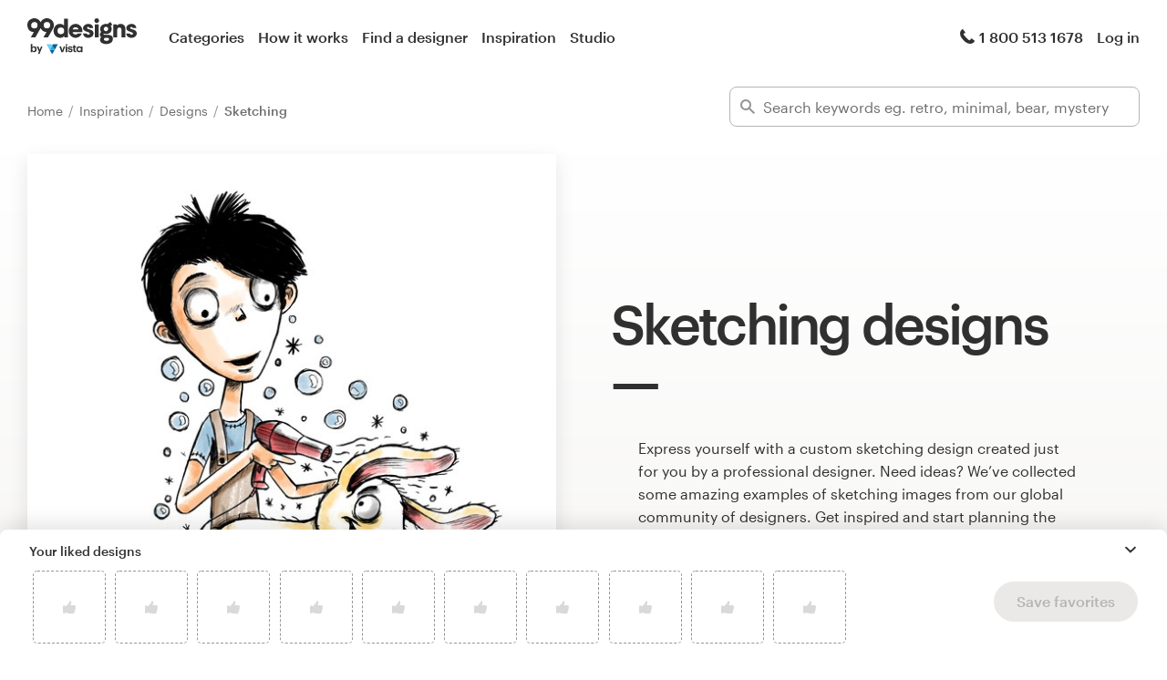

--- FILE ---
content_type: application/javascript
request_url: https://assets.99static.com/start/assets/js/en-US/marketing/inspiration-57c5aaa44c6adf392d9a.js
body_size: 20019
content:
!function(t){function e(e){for(var n,a,s=e[0],c=e[1],l=e[2],d=0,h=[];d<s.length;d++)a=s[d],Object.prototype.hasOwnProperty.call(o,a)&&o[a]&&h.push(o[a][0]),o[a]=0;for(n in c)Object.prototype.hasOwnProperty.call(c,n)&&(t[n]=c[n]);for(u&&u(e);h.length;)h.shift()();return r.push.apply(r,l||[]),i()}function i(){for(var t,e=0;e<r.length;e++){for(var i=r[e],n=!0,s=1;s<i.length;s++){var c=i[s];0!==o[c]&&(n=!1)}n&&(r.splice(e--,1),t=a(a.s=i[0]))}return t}var n={},o={31:0},r=[];function a(e){if(n[e])return n[e].exports;var i=n[e]={i:e,l:!1,exports:{}};return t[e].call(i.exports,i,i.exports,a),i.l=!0,i.exports}a.m=t,a.c=n,a.d=function(t,e,i){a.o(t,e)||Object.defineProperty(t,e,{enumerable:!0,get:i})},a.r=function(t){"undefined"!=typeof Symbol&&Symbol.toStringTag&&Object.defineProperty(t,Symbol.toStringTag,{value:"Module"}),Object.defineProperty(t,"__esModule",{value:!0})},a.t=function(t,e){if(1&e&&(t=a(t)),8&e)return t;if(4&e&&"object"==typeof t&&t&&t.__esModule)return t;var i=Object.create(null);if(a.r(i),Object.defineProperty(i,"default",{enumerable:!0,value:t}),2&e&&"string"!=typeof t)for(var n in t)a.d(i,n,function(e){return t[e]}.bind(null,n));return i},a.n=function(t){var e=t&&t.__esModule?function(){return t.default}:function(){return t};return a.d(e,"a",e),e},a.o=function(t,e){return Object.prototype.hasOwnProperty.call(t,e)},a.p="/webpack/public/path/en-US/";var s=window.webpackJsonp=window.webpackJsonp||[],c=s.push.bind(s);s.push=e,s=s.slice();for(var l=0;l<s.length;l++)e(s[l]);var u=c;r.push([1088,1]),i()}({100:function(t,e){function i(){this._defaults=[]}["use","on","once","set","query","type","accept","auth","withCredentials","sortQuery","retry","ok","redirects","timeout","buffer","serialize","parse","ca","key","pfx","cert"].forEach((function(t){i.prototype[t]=function(){return this._defaults.push({fn:t,arguments:arguments}),this}})),i.prototype._setDefaults=function(t){this._defaults.forEach((function(e){t[e.fn].apply(t,e.arguments)}))},t.exports=i},1088:function(t,e,i){i(12),t.exports=i(1089)},1089:function(t,e,i){"use strict";(function(t){i(182);var e=i(14),n=d(i(172)),o=d(i(347)),r=i(44),a=i(115);i(272);var s=d(i(1090)),c=d(i(326)),l=d(i(1091)),u=i(325);function d(t){return t&&t.__esModule?t:{default:t}}function h(){return Array.from(document.querySelectorAll("[data-show-more-items-hidden]"))}document.addEventListener("DOMContentLoaded",(function(){var i="enabled"===window.inspirationCollector;!function(){for(var t=document.querySelectorAll("[data-design-card]"),e=0;e<t.length;e++)t[e].style.visibility="visible"}(),(0,s.default)("[data-ellipsize]",100),function(t){Array.from(document.querySelectorAll("[data-likeable-design]")).forEach((function(e){l.default.create(e,t)}))}(i),function(){var t=Array.from(document.querySelectorAll("[data-attribution-popup]"));if(0===t.length)return;"function"==typeof window.mountPopupCard?window.mountPopupCard(t,"inspiration"):n.default.notify("Failed to load Attribution Popup microfrontend")}(),function(){var t=document.querySelector("[data-show-more-items-trigger]"),i=document.querySelector("[data-end-of-scroll-cta]");if(!t||!i)return;i.setAttribute("data-hidden",""),t.addEventListener("click",(function(){var n=h().slice(0,6);n.length>0&&(n.forEach((function(t){return t.removeAttribute("data-show-more-items-hidden")})),(0,e.trackEvent)("Clicked CTA On Inspiration Page",{location:"show-more-design-cards"})),0===h().length&&(t.setAttribute("data-hidden",""),i.removeAttribute("data-hidden")),(0,s.default)("[data-ellipsize]",100)}))}(),function(){function t(t,i,n){var o=t.value;""!=o?((0,e.trackEvent)("Performed Search",{location:n,searchTerm:o}),(0,a.get)("/discover/design_tags/completions?noredirect=once&query="+o).end((function(t,r){if(!t){for(;i.hasChildNodes();)i.removeChild(i.childNodes[0]);var a=r.body;a.includes(o)||a.splice(0,0,o),a.forEach((function(t){var o=function(t){var e=document.createElement("li");e.setAttribute("class","tag-suggestions__item tag-suggestions__item--new"),e.setAttribute("data-tag-suggestions-item",""),e.setAttribute("data-tag-suggestions-item-default","");var i=document.createElement("span");return i.setAttribute("data-tag-suggestions-item-name",""),i.textContent=t,e.appendChild(i),e}(t);!function(t,i){t.addEventListener("click",(function(t){var n=t.target.innerText.trim();(0,e.trackEvent)("Selected Search Result",{location:i,search_term:n}),window.open("/discover?tags="+n,"_blank").focus()}))}(o,n),i.appendChild(o)})),i.setAttribute("data-active","")}}))):i.removeAttribute("data-active")}document.querySelectorAll("[data-inspiration-searcher]").forEach((function(e){var i=e.getAttribute("data-inspiration-searcher-location")||"inspiration",n=e.querySelector("[data-search-input]"),r=e.querySelector("[data-tag-suggestions-list]");n&&r&&n.addEventListener("keyup",(0,o.default)((function(){return t(n,r,i)}),300))}))}(),function(){var t=document.querySelector("[data-subscribe-cta]");if(!t)return;t.addEventListener("click",(function(t){t.preventDefault();var e=document.querySelector("[data-email-collector]");e&&(0,r.scrollToElement)(e,150,1e3)}))}(),function(){var t=document.querySelector("[data-email-collector]");if(!t)return;new c.default(t,{withRecaptcha:!0,emailFieldName:"email_address"})}(),(0,u.showFlashSaleElements)(),i&&("function"==typeof window.mountInspirationCollector?window.mountInspirationCollector("inspiration-collector",{isUserLoggedIn:window.isUserLoggedIn}):n.default.notify(new Error("Inspiration Collector microfrontend failed to mount in Start launch flow"))),Array.from(document.querySelectorAll("[data-logomaker-cta]")).forEach((function(t){var i=t.getAttribute("data-cta-location");(0,e.trackLink)(t,"Vistaprint Logomaker Link Clicked",{location:i})})),Array.from(document.querySelectorAll("[data-vista-x-wix-cta]")).forEach((function(t){var i=t.getAttribute("data-cta-location");(0,e.trackLink)(t,"Vista x Wix Link Clicked",{location:i})})),t("[data-tooltip]").tooltip({location:"up-center"})}))}).call(this,i(5))},1090:function(t,e,i){"use strict";i.r(e),e.default=
/**
  shave - Shave is a javascript plugin that truncates multi-line text within a html element based on set max height
  @version v2.5.10
  @link https://github.com/yowainwright/shave#readme
  @author Jeff Wainwright <yowainwright@gmail.com> (jeffry.in)
  @license MIT
**/
function(t,e){var i=arguments.length>2&&void 0!==arguments[2]?arguments[2]:{};if(void 0===e||isNaN(e))throw Error("maxHeight is required");var n="string"==typeof t?document.querySelectorAll(t):t;if(n){var o=i.character||"&mldr;",r=i.classname||"js-shave",a="boolean"!=typeof i.spaces||i.spaces,s=i.charclassname||"js-shave-char",c='<span class="'.concat(s,'">').concat(o,"</span>");"length"in n||(n=[n]);for(var l=0;l<n.length;l+=1){var u=n[l],d=u.style,h=u.querySelector(".".concat(r)),f=void 0===u.textContent?"innerText":"textContent";h&&(u.removeChild(u.querySelector(".".concat(s))),u[f]=u[f]);var p=u[f],g=a?p.split(" "):p;if(!(g.length<2)){var y=d.height;d.height="auto";var m=d.maxHeight;if(d.maxHeight="none",u.offsetHeight<=e)d.height=y,d.maxHeight=m;else{for(var v=g.length-1,b=0,w=void 0;b<v;)w=b+v+1>>1,u[f]=a?g.slice(0,w).join(" "):g.slice(0,w),u.insertAdjacentHTML("beforeend",c),u.offsetHeight>e?v=w-1:b=w;u[f]=a?g.slice(0,v).join(" "):g.slice(0,v),u.insertAdjacentHTML("beforeend",c);var _=a?" ".concat(g.slice(v).join(" ")):g.slice(v),k=document.createTextNode(_),C=document.createElement("span");C.classList.add(r),C.style.display="none",C.appendChild(k),u.insertAdjacentElement("beforeend",C),d.height=y,d.maxHeight=m}}}}}},1091:function(t,e,i){"use strict";Object.defineProperty(e,"__esModule",{value:!0});var n,o=function(){function t(t,e){for(var i=0;i<e.length;i++){var n=e[i];n.enumerable=n.enumerable||!1,n.configurable=!0,"value"in n&&(n.writable=!0),Object.defineProperty(t,n.key,n)}}return function(e,i,n){return i&&t(e.prototype,i),n&&t(e,n),e}}(),r=i(14),a=i(273),s=(n=a)&&n.__esModule?n:{default:n};i(1092);var c=function(){function t(e,i,n,o,r,a,s,c){var l=this;!function(t,e){if(!(t instanceof e))throw new TypeError("Cannot call a class as a function")}(this,t),this.onInspirationCollectorUpdate=function(t){var e=t.detail,i=e.liked;e.designId!==l.designId||i||l.processUnlikeAction()},this.designId=e,this.designerId=i,this.likeButton=o,this.likeCountElement=r,this.likeAttr="data-liked",this.cookieKey="liked_designs",this.likeButton.addEventListener("click",(function(){l.toggleLike()})),this.categoryKey=a,this.industryKey=s,this.designImgData=n,this.inspirationCollectorEnabled=c}return o(t,[{key:"initialise",value:function(){this.hasDesignBeenLiked()&&this.likeDesign()}},{key:"isInspirationCollectorVisible",value:function(){return"enabled"===window.inspirationCollector&&!window.isUserLoggedIn}},{key:"getMaxDesignsInCollector",value:function(){return JSON.parse(localStorage.getItem("maxDesignsInCollector")||"10")}},{key:"getInspirations",value:function(){return JSON.parse(localStorage.getItem("inspirations")||"[]")}},{key:"hasDesignBeenLiked",value:function(){var t=this,e=s.default.get(this.cookieKey),i=!(!e||-1===e.indexOf(this.designId));if(!this.isInspirationCollectorVisible())return i;if(i){var n=setInterval((function(){var e=document.getElementById("inspiration-collector");e&&e.childNodes&&e.childNodes.length>0&&(t.dispatchLikeUpdated(!0),t.removeDesignFromCookie(),clearInterval(n))}),1e3);return!0}return void 0!==this.getInspirations().find((function(e){return e.designId===t.designId}))}},{key:"toggleLike",value:function(){var t=this.getInspirations(),e=document.getElementById(this.designId);e&&(e.style.display="none"),this.likeButton.hasAttribute(this.likeAttr)?(this.processUnlikeAction(),this.dispatchLikeUpdated(!1)):t.length<this.getMaxDesignsInCollector()||!this.isInspirationCollectorVisible()?(this.processLikeAction(),this.dispatchLikeUpdated(!0)):(e&&(e.style.display="block"),this.dispatchLikeUpdated(!0))}},{key:"processLikeAction",value:function(){this.likeDesign(),this.isInspirationCollectorVisible()||this.addDesignToCookie(),this.trackClickEvent(!0)}},{key:"processUnlikeAction",value:function(){this.unlikeDesign(),this.isInspirationCollectorVisible()||this.removeDesignFromCookie(),this.trackClickEvent(!1)}},{key:"dispatchLikeUpdated",value:function(t){if(this.inspirationCollectorEnabled){var e=this.designImgData,i=e.designSrc,n=e.designAlt;window.dispatchEvent(new CustomEvent("DesignLikeUpdated",{detail:{liked:t,designId:this.designId,designSrc:i,designAlt:n,designerId:this.designerId,categoryKey:this.categoryKey,industryKey:this.industryKey}}))}}},{key:"likeDesign",value:function(){this.likeButton.setAttribute(this.likeAttr,""),this.likeCountElement.innerHTML=(parseInt(this.likeCountElement.innerHTML)+1).toString(),this.inspirationCollectorEnabled&&window.addEventListener("InspirationCollectorUpdated",this.onInspirationCollectorUpdate)}},{key:"unlikeDesign",value:function(){this.likeButton.removeAttribute(this.likeAttr),this.likeCountElement.innerHTML=(parseInt(this.likeCountElement.innerHTML)-1).toString(),this.inspirationCollectorEnabled&&window.removeEventListener("InspirationCollectorUpdated",this.onInspirationCollectorUpdate)}},{key:"removeDesignFromCookie",value:function(){var t=s.default.get(this.cookieKey),e=t&&t.replace(this.designId+",","");e?s.default.set(this.cookieKey,e):s.default.expire(this.cookieKey)}},{key:"addDesignToCookie",value:function(){var t=s.default.get(this.cookieKey);t?s.default.set(this.cookieKey,t.concat(this.designId+",")):s.default.set(this.cookieKey,this.designId+",")}},{key:"trackClickEvent",value:function(t){(0,r.trackEvent)("Clicked Like Button On Inspiration Page",{liked:t})}}],[{key:"create",value:function(e,i){var n=e.getAttribute("data-likeable-design"),o=e.getAttribute("data-likeable-design-designer_id"),r=e.getAttribute("data-likeable-design-category_key"),a=e.getAttribute("data-likeable-design-industry_key"),s=e.querySelector("[data-likeable-design-like-button]"),c=e.querySelector("[data-likeable-design-like-count]"),l=e.querySelector("img.design-card__image"),u={designSrc:l&&l.getAttribute("data-src")||"",designAlt:l&&l.getAttribute("alt")||""};n&&o&&s&&c&&new t(n,o,u,s,c,r||"",a||"",i).initialise()}}]),t}();e.default=c},1092:function(t,e,i){"use strict";var n,o=i(279);((n=o)&&n.__esModule?n:{default:n}).default.createAll("[data-detached-dropdown]")},115:function(t,e,i){"use strict";Object.defineProperty(e,"__esModule",{value:!0}),e.refreshCsrfToken=function(){return new Promise((function(t,e){s("/start/csrf-meta").end((function(i,n){if(i)return e(i);var o=n.body,r=document.querySelector('meta[name="'+o.param+'"]');return r?r.content=o.token:((r=document.createElement("meta")).name=o.param,r.content=o.token,document.querySelector("head").appendChild(r)),t()}))}))},e.csrfToken=a,e.post=function(t,e){return r.default.post(t).send(e).set("Accept","application/json").set("X-CSRF-Token",a())},e.get=s;var n,o=i(95),r=(n=o)&&n.__esModule?n:{default:n};function a(){var t=document.querySelector('meta[name="csrf-token"]');return t?t.content:""}function s(t){return r.default.get(t).set("Accept","application/json")}},12:function(t,e,i){"use strict";i.p=i.p.replace("/webpack/public/path/",window.CDN_URL+"/js/")},137:function(t,e,i){"use strict";Object.defineProperty(e,"__esModule",{value:!0});var n,o=function(){function t(t,e){for(var i=0;i<e.length;i++){var n=e[i];n.enumerable=n.enumerable||!1,n.configurable=!0,"value"in n&&(n.writable=!0),Object.defineProperty(t,n.key,n)}}return function(e,i,n){return i&&t(e.prototype,i),n&&t(e,n),e}}(),r=i(23),a=(n=r)&&n.__esModule?n:{default:n};var s=function(){function t(){!function(t,e){if(!(t instanceof e))throw new TypeError("Cannot call a class as a function")}(this,t)}return o(t,[{key:"subscribe",value:function(t){var e=this,i=t.email,n=t.acquisitionSource,o=t.customData,r=void 0===o?{}:o,a=t.emailCaptureName,s=void 0===a?null:a,c=t.subscribeToMarketing,l=void 0!==c&&c,u=t.emailSubscriptionEndpoint,d=void 0===u?"/campaigns/xhr/email-subscriptions":u,h={email_address:i,acquisition_source:n,custom_data:r,subscribe_to_marketing:l};return window.trackParams&&(h.extra_event_properties=Object.assign({email_capture_name:s},window.trackParams)),fetch(d,{method:"POST",headers:{"Content-Type":"application/json"},credentials:"same-origin",body:JSON.stringify({email_subscription:h})}).then((function(t){return 200===t.status&&e.trackSuccess({email:i,acquisitionSource:n,emailCaptureName:s,subscribeToMarketing:l}),t.json()})).catch((function(t){throw new Error("Error: "+t)}))}},{key:"trackSuccess",value:function(t){var e=t.email,i=t.acquisitionSource,n=t.emailCaptureName,o=t.subscribeToMarketing;(0,a.default)("Completed Email Subscription",{email_address:e,acquisition_source:i,email_capture_name:n,subscribe_to_marketing:o})}}]),t}();e.default=s},14:function(t,e,i){"use strict";Object.defineProperty(e,"__esModule",{value:!0});var n=i(30);Object.keys(n).forEach((function(t){"default"!==t&&"__esModule"!==t&&Object.defineProperty(e,t,{enumerable:!0,get:function(){return n[t]}})}));var o=i(23);Object.defineProperty(e,"trackEvent",{enumerable:!0,get:function(){return a(o).default}});var r=i(35);function a(t){return t&&t.__esModule?t:{default:t}}Object.defineProperty(e,"trackLink",{enumerable:!0,get:function(){return a(r).default}})},141:function(t,e,i){"use strict";Object.defineProperty(e,"__esModule",{value:!0});var n=i(181);Object.defineProperty(e,"mergeElementData",{enumerable:!0,get:function(){return(t=n,t&&t.__esModule?t:{default:t}).default;var t}})},172:function(t,e,i){"use strict";function n(t,e){var i=window.bugsnagClient;e=Object.assign({severity:"warning"},e),i&&i.notify?i.notify(t,e):"warning"==e.severity?console.warn(t,e.metaData):console.error(t,e.metaData)}function o(t){return function(e){n(e instanceof Error?e:"string"==typeof e?{name:t,message:e}:{name:t,message:JSON.stringify(e)})}}function r(t,e){t.then((function(){}),o(e))}Object.defineProperty(e,"__esModule",{value:!0}),e.notify=n,e.onReject=o,e.handlePromise=r,e.default={notify:n,onReject:o,handlePromise:r}},181:function(t,e,i){"use strict";Object.defineProperty(e,"__esModule",{value:!0});var n,o=i(5),r=(n=o)&&n.__esModule?n:{default:n};e.default=function(t,e,i){var n=function(t,e){var i={},n=new RegExp("^"+e+"[A-Z]"),o=function(t){return"-"+t.toLowerCase()};return r.default.each(t.data(),(function(t,e){n.test(t)&&(i[t.replace(/[A-Z]/g,o)]=e)})),i}(t,e),o=r.default.extend(!0,{},i);return r.default.each(n,(function(t,e){o=r.default.extend(!0,{},o,function t(e,i,n){var o,a,s;for(a=0,s=i.length;a<s;a+=1)o=i[a],r.default.isPlainObject(e[o])?e[o]=r.default.extend(!0,{},e[o],t(e[o],i.slice(a+1),n)):void 0!==e[o]&&(e[o]=n);return e}(o,t.split(/-/),e))})),o}},182:function(t,e,i){"use strict";var n=a(i(5)),o=i(141),r=a(i(183));function a(t){return t&&t.__esModule?t:{default:t}}var s={show:"mouseenter",location:"down-center",spacing:10,variations:""};n.default.fn.tooltip=function(t){return this.each((function(){if(!n.default.data(this,"tooltip")){var e=(0,o.mergeElementData)((0,n.default)(this),"tooltip",n.default.extend(!0,{},s,t));n.default.data(this,"tooltip",function(t,e){var i=(new r.default).init(t,e);return{show:function(){return i.show(i.$elem,i.$tooltip,t),this},hide:function(){return i.hide(i.$tooltip),this}}}(e,this))}}))}},183:function(t,e,i){"use strict";Object.defineProperty(e,"__esModule",{value:!0});var n,o=i(5),r=(n=o)&&n.__esModule?n:{default:n};var a={"up-left":[-1,-2],"up-center":[0,-2],"up-right":[1,-2],"down-left":[-1,2],"down-center":[0,2],"down-right":[1,2],"left-top":[-6,-1],"left-middle":[-6,0],"left-bottom":[-6,1],"right-top":[6,-1],"right-middle":[6,0],"right-bottom":[6,1],"up-fluid":[0,-15],"down-fluid":[0,15]},s={},c=function(){};c.prototype.init=function(t,e){for(var i in this.elem=e,this.$elem=(0,r.default)(e),a)s[i]={direction:i.split("-")[0],alignment:i.split("-")[1],coordinate:a[i]};return this.options=t,this.$tooltip=this._build(this.$elem),this._bindEvents(t,this.$elem,this.$tooltip),this},c.prototype.show=function(t,e,i){var n=this;n.update(t,e),(0,r.default)("body").append(e),n._applyVariations(e,i),e.on("click",(function(){n.hide(e)})),e.css("visibility","visible"),n._setLocation(t,e,i),e.attr("data-tooltip-state","active")},c.prototype.hide=function(t){t.attr("data-tooltip-state","inactive"),t.off("click"),t.css("visibility","hidden")},c.prototype._setLocation=function(t,e,i){var n=this;Object.keys(s).sort((function(t,e){return n._getDistanceSquared(t,i.location)-n._getDistanceSquared(e,i.location)})).every((function(o){return n._positionToolTip(t,e,o,i.spacing),n._isOffPage(e)}))},c.prototype._applyVariations=function(t,e){t.addClass(e.variations.split(" ").map((function(t){return"tooltip--"+t.replace(/^tooltip--/,"")})).join(" "))},c.prototype._getDistanceSquared=function(t,e){var i=s[t],n=s[e];return Math.pow(i.coordinate[0]-n.coordinate[0],2)+Math.pow(i.coordinate[1]-n.coordinate[1],2)},c.prototype.update=function(t,e){var i={};if(void 0!==t.attr("data-tooltip-content"))(i=(0,r.default)(t.attr("data-tooltip-content"))).length>0&&e.find("[data-tooltip-content]").html(i.first().clone().removeAttr("data-hidden"));else{var n=t.attr("title");void 0!==n&&(e.attr("data-tooltip-title",n),e.find("[data-tooltip-content]").text(n),t.removeAttr("title"))}},c.prototype._build=function(t){var e,i,n,o;return i=(0,r.default)("<div>",{class:"tooltip","data-tooltip-title":""}),n=(0,r.default)("<div>",{class:"tooltip__content","data-tooltip-content":""}),o=(0,r.default)("<span>",{class:"tooltip__tip","data-tooltip-tip":!0}),e=i.html(n).prepend(o),this.update(t,e),e},c.prototype._bindEvents=function(t,e,i){var n=this;e.on(t.show,(function(){n.show(e,i,t)})).on("mouseleave",(function(){n.hide(i)})).on("touchstart",(function(){"active"===i.attr("data-tooltip-state")?n.hide(i):n.show(e,i,t)}))},c.prototype._positionToolTip=function(t,e,i,n){var o=s[i];if(this._resetPositioning(e),e.attr("data-tooltip-location",i||""),"fluid"!==o.alignment){var r=Math.ceil(e[0].getBoundingClientRect().width)+1;e.css("width",r)}e.css(this._calcOffset(t,e,o,n)),"up"===o.direction&&e.css(this._calcOffset(t,e,o,n)),e.find("[data-tooltip-tip]").css(this._calcTipOffset(t,e,o))},c.prototype._resetPositioning=function(t){t.attr("data-tooltip-location",""),t.css({top:"",left:"",width:""}),t.find("[data-tooltip-tip]").css({top:"",left:""})},c.prototype._calcOffset=function(t,e,i,n){var o=t[0].getBoundingClientRect(),a=e[0].getBoundingClientRect(),s=(0,r.default)(window).scrollTop(),c={};switch(i.direction){case"up":c.top=o.top+s-n-a.height;break;case"down":c.top=o.top+s+n+o.height;break;case"left":c.left=o.left-n-a.width;break;case"right":c.left=o.left+n+o.width}if("fluid"!==i.alignment)switch(i.alignment){case"left":c.left=o.left;break;case"center":c.left=o.left+o.width/2-a.width/2;break;case"right":c.left=o.left+o.width-a.width;break;case"top":c.top=o.top+s;break;case"middle":c.top=o.top+s+o.height/2-a.height/2;break;case"bottom":c.top=o.top+s+(o.height-a.height)}return c},c.prototype._calcTipOffset=function(t,e,i){var n=t[0].getBoundingClientRect(),o=e[0].getBoundingClientRect(),r={};if("fluid"!==i.alignment)switch(i.alignment){case"top":r.top=n.height>o.height?"50%":n.height/2;break;case"middle":r.top="50%";break;case"bottom":r.top=n.height>o.height?"50%":n.height/2+o.height/2;break;case"left":r.left=n.width>o.width?"50%":n.width/2;break;case"center":r.left="50%";break;case"right":r.left=n.width>o.width?"50%":o.width-n.width/2}else r.left=n.left+n.width/2-o.left;return r},c.prototype._isOffPage=function(t){var e=t[0].getBoundingClientRect();return e.right>(0,r.default)(window).width()||e.bottom>(0,r.default)(window).height()||e.left<0||e.top<0},e.default=c},23:function(t,e,i){"use strict";Object.defineProperty(e,"__esModule",{value:!0}),e.default=function(t){var e=arguments.length>1&&void 0!==arguments[1]?arguments[1]:{},i=arguments.length>2&&void 0!==arguments[2]?arguments[2]:{},n=arguments[3],o=window.trackParams||{};e=Object.assign({url:window.location.href},o,e),!1;window.analytics?window.analytics.track(t,e,i,n):"function"==typeof n&&n()}},272:function(t,e,i){!function(e,i){var n=function(t,e,i){"use strict";var n,o;if(function(){var e,i={lazyClass:"lazyload",loadedClass:"lazyloaded",loadingClass:"lazyloading",preloadClass:"lazypreload",errorClass:"lazyerror",autosizesClass:"lazyautosizes",fastLoadedClass:"ls-is-cached",iframeLoadMode:0,srcAttr:"data-src",srcsetAttr:"data-srcset",sizesAttr:"data-sizes",minSize:40,customMedia:{},init:!0,expFactor:1.5,hFac:.8,loadMode:2,loadHidden:!0,ricTimeout:0,throttleDelay:125};for(e in o=t.lazySizesConfig||t.lazysizesConfig||{},i)e in o||(o[e]=i[e])}(),!e||!e.getElementsByClassName)return{init:function(){},cfg:o,noSupport:!0};var r=e.documentElement,a=t.HTMLPictureElement,s=t.addEventListener.bind(t),c=t.setTimeout,l=t.requestAnimationFrame||c,u=t.requestIdleCallback,d=/^picture$/i,h=["load","error","lazyincluded","_lazyloaded"],f={},p=Array.prototype.forEach,g=function(t,e){return f[e]||(f[e]=new RegExp("(\\s|^)"+e+"(\\s|$)")),f[e].test(t.getAttribute("class")||"")&&f[e]},y=function(t,e){g(t,e)||t.setAttribute("class",(t.getAttribute("class")||"").trim()+" "+e)},m=function(t,e){var i;(i=g(t,e))&&t.setAttribute("class",(t.getAttribute("class")||"").replace(i," "))},v=function(t,e,i){var n=i?"addEventListener":"removeEventListener";i&&v(t,e),h.forEach((function(i){t[n](i,e)}))},b=function(t,i,o,r,a){var s=e.createEvent("Event");return o||(o={}),o.instance=n,s.initEvent(i,!r,!a),s.detail=o,t.dispatchEvent(s),s},w=function(e,i){var n;!a&&(n=t.picturefill||o.pf)?(i&&i.src&&!e.getAttribute("srcset")&&e.setAttribute("srcset",i.src),n({reevaluate:!0,elements:[e]})):i&&i.src&&(e.src=i.src)},_=function(t,e){return(getComputedStyle(t,null)||{})[e]},k=function(t,e,i){for(i=i||t.offsetWidth;i<o.minSize&&e&&!t._lazysizesWidth;)i=e.offsetWidth,e=e.parentNode;return i},C=(ft=[],pt=[],gt=ft,yt=function(){var t=gt;for(gt=ft.length?pt:ft,dt=!0,ht=!1;t.length;)t.shift()();dt=!1},mt=function(t,i){dt&&!i?t.apply(this,arguments):(gt.push(t),ht||(ht=!0,(e.hidden?c:l)(yt)))},mt._lsFlush=yt,mt),E=function(t,e){return e?function(){C(t)}:function(){var e=this,i=arguments;C((function(){t.apply(e,i)}))}},A=function(t){var e,n,o=function(){e=null,t()},r=function(){var t=i.now()-n;t<99?c(r,99-t):(u||o)(o)};return function(){n=i.now(),e||(e=c(r,99))}},x=(K=/^img$/i,X=/^iframe$/i,W="onscroll"in t&&!/(gle|ing)bot/.test(navigator.userAgent),V=0,J=0,G=-1,Q=function(t){J--,(!t||J<0||!t.target)&&(J=0)},Y=function(t){return null==F&&(F="hidden"==_(e.body,"visibility")),F||!("hidden"==_(t.parentNode,"visibility")&&"hidden"==_(t,"visibility"))},Z=function(t,i){var n,o=t,a=Y(t);for(N-=i,U+=i,B-=i,H+=i;a&&(o=o.offsetParent)&&o!=e.body&&o!=r;)(a=(_(o,"opacity")||1)>0)&&"visible"!=_(o,"overflow")&&(n=o.getBoundingClientRect(),a=H>n.left&&B<n.right&&U>n.top-1&&N<n.bottom+1);return a},tt=function(){var t,i,a,s,c,l,u,d,h,f,p,g,y=n.elements;if((R=o.loadMode)&&J<8&&(t=y.length)){for(i=0,G++;i<t;i++)if(y[i]&&!y[i]._lazyRace)if(!W||n.prematureUnveil&&n.prematureUnveil(y[i]))st(y[i]);else if((d=y[i].getAttribute("data-expand"))&&(l=1*d)||(l=V),f||(f=!o.expand||o.expand<1?r.clientHeight>500&&r.clientWidth>500?500:370:o.expand,n._defEx=f,p=f*o.expFactor,g=o.hFac,F=null,V<p&&J<1&&G>2&&R>2&&!e.hidden?(V=p,G=0):V=R>1&&G>1&&J<6?f:0),h!==l&&(I=innerWidth+l*g,$=innerHeight+l,u=-1*l,h=l),a=y[i].getBoundingClientRect(),(U=a.bottom)>=u&&(N=a.top)<=$&&(H=a.right)>=u*g&&(B=a.left)<=I&&(U||H||B||N)&&(o.loadHidden||Y(y[i]))&&(D&&J<3&&!d&&(R<3||G<4)||Z(y[i],l))){if(st(y[i]),c=!0,J>9)break}else!c&&D&&!s&&J<4&&G<4&&R>2&&(M[0]||o.preloadAfterLoad)&&(M[0]||!d&&(U||H||B||N||"auto"!=y[i].getAttribute(o.sizesAttr)))&&(s=M[0]||y[i]);s&&!c&&st(s)}},et=function(t){var e,n=0,r=o.throttleDelay,a=o.ricTimeout,s=function(){e=!1,n=i.now(),t()},l=u&&a>49?function(){u(s,{timeout:a}),a!==o.ricTimeout&&(a=o.ricTimeout)}:E((function(){c(s)}),!0);return function(t){var o;(t=!0===t)&&(a=33),e||(e=!0,(o=r-(i.now()-n))<0&&(o=0),t||o<9?l():c(l,o))}}(tt),it=function(t){var e=t.target;e._lazyCache?delete e._lazyCache:(Q(t),y(e,o.loadedClass),m(e,o.loadingClass),v(e,ot),b(e,"lazyloaded"))},nt=E(it),ot=function(t){nt({target:t.target})},rt=function(t){var e,i=t.getAttribute(o.srcsetAttr);(e=o.customMedia[t.getAttribute("data-media")||t.getAttribute("media")])&&t.setAttribute("media",e),i&&t.setAttribute("srcset",i)},at=E((function(t,e,i,n,r){var a,s,l,u,h,f;(h=b(t,"lazybeforeunveil",e)).defaultPrevented||(n&&(i?y(t,o.autosizesClass):t.setAttribute("sizes",n)),s=t.getAttribute(o.srcsetAttr),a=t.getAttribute(o.srcAttr),r&&(u=(l=t.parentNode)&&d.test(l.nodeName||"")),f=e.firesLoad||"src"in t&&(s||a||u),h={target:t},y(t,o.loadingClass),f&&(clearTimeout(q),q=c(Q,2500),v(t,ot,!0)),u&&p.call(l.getElementsByTagName("source"),rt),s?t.setAttribute("srcset",s):a&&!u&&(X.test(t.nodeName)?function(t,e){var i=t.getAttribute("data-load-mode")||o.iframeLoadMode;0==i?t.contentWindow.location.replace(e):1==i&&(t.src=e)}(t,a):t.src=a),r&&(s||u)&&w(t,{src:a})),t._lazyRace&&delete t._lazyRace,m(t,o.lazyClass),C((function(){var e=t.complete&&t.naturalWidth>1;f&&!e||(e&&y(t,o.fastLoadedClass),it(h),t._lazyCache=!0,c((function(){"_lazyCache"in t&&delete t._lazyCache}),9)),"lazy"==t.loading&&J--}),!0)})),st=function(t){if(!t._lazyRace){var e,i=K.test(t.nodeName),n=i&&(t.getAttribute(o.sizesAttr)||t.getAttribute("sizes")),r="auto"==n;(!r&&D||!i||!t.getAttribute("src")&&!t.srcset||t.complete||g(t,o.errorClass)||!g(t,o.lazyClass))&&(e=b(t,"lazyunveilread").detail,r&&T.updateElem(t,!0,t.offsetWidth),t._lazyRace=!0,J++,at(t,e,r,n,i))}},ct=A((function(){o.loadMode=3,et()})),lt=function(){3==o.loadMode&&(o.loadMode=2),ct()},ut=function(){D||(i.now()-z<999?c(ut,999):(D=!0,o.loadMode=3,et(),s("scroll",lt,!0)))},{_:function(){z=i.now(),n.elements=e.getElementsByClassName(o.lazyClass),M=e.getElementsByClassName(o.lazyClass+" "+o.preloadClass),s("scroll",et,!0),s("resize",et,!0),s("pageshow",(function(t){if(t.persisted){var i=e.querySelectorAll("."+o.loadingClass);i.length&&i.forEach&&l((function(){i.forEach((function(t){t.complete&&st(t)}))}))}})),t.MutationObserver?new MutationObserver(et).observe(r,{childList:!0,subtree:!0,attributes:!0}):(r.addEventListener("DOMNodeInserted",et,!0),r.addEventListener("DOMAttrModified",et,!0),setInterval(et,999)),s("hashchange",et,!0),["focus","mouseover","click","load","transitionend","animationend"].forEach((function(t){e.addEventListener(t,et,!0)})),/d$|^c/.test(e.readyState)?ut():(s("load",ut),e.addEventListener("DOMContentLoaded",et),c(ut,2e4)),n.elements.length?(tt(),C._lsFlush()):et()},checkElems:et,unveil:st,_aLSL:lt}),T=(j=E((function(t,e,i,n){var o,r,a;if(t._lazysizesWidth=n,n+="px",t.setAttribute("sizes",n),d.test(e.nodeName||""))for(r=0,a=(o=e.getElementsByTagName("source")).length;r<a;r++)o[r].setAttribute("sizes",n);i.detail.dataAttr||w(t,i.detail)})),P=function(t,e,i){var n,o=t.parentNode;o&&(i=k(t,o,i),(n=b(t,"lazybeforesizes",{width:i,dataAttr:!!e})).defaultPrevented||(i=n.detail.width)&&i!==t._lazysizesWidth&&j(t,o,n,i))},L=A((function(){var t,e=S.length;if(e)for(t=0;t<e;t++)P(S[t])})),{_:function(){S=e.getElementsByClassName(o.autosizesClass),s("resize",L)},checkElems:L,updateElem:P}),O=function(){!O.i&&e.getElementsByClassName&&(O.i=!0,T._(),x._())};var S,j,P,L;var M,D,q,R,z,I,$,N,B,H,U,F,K,X,W,V,J,G,Q,Y,Z,tt,et,it,nt,ot,rt,at,st,ct,lt,ut;var dt,ht,ft,pt,gt,yt,mt;return c((function(){o.init&&O()})),n={cfg:o,autoSizer:T,loader:x,init:O,uP:w,aC:y,rC:m,hC:g,fire:b,gW:k,rAF:C}}(e,e.document,Date);e.lazySizes=n,t.exports&&(t.exports=n)}("undefined"!=typeof window?window:{})},273:function(t,e,i){var n;!function(o,r){"use strict";var a=function(t){if("object"!=typeof t.document)throw new Error("Cookies.js requires a `window` with a `document` object");var e=function(t,i,n){return 1===arguments.length?e.get(t):e.set(t,i,n)};return e._document=t.document,e._cacheKeyPrefix="cookey.",e._maxExpireDate=new Date("Fri, 31 Dec 9999 23:59:59 UTC"),e.defaults={path:"/",secure:!1},e.get=function(t){e._cachedDocumentCookie!==e._document.cookie&&e._renewCache();var i=e._cache[e._cacheKeyPrefix+t];return void 0===i?void 0:decodeURIComponent(i)},e.set=function(t,i,n){return(n=e._getExtendedOptions(n)).expires=e._getExpiresDate(void 0===i?-1:n.expires),e._document.cookie=e._generateCookieString(t,i,n),e},e.expire=function(t,i){return e.set(t,void 0,i)},e._getExtendedOptions=function(t){return{path:t&&t.path||e.defaults.path,domain:t&&t.domain||e.defaults.domain,expires:t&&t.expires||e.defaults.expires,secure:t&&void 0!==t.secure?t.secure:e.defaults.secure}},e._isValidDate=function(t){return"[object Date]"===Object.prototype.toString.call(t)&&!isNaN(t.getTime())},e._getExpiresDate=function(t,i){if(i=i||new Date,"number"==typeof t?t=t===1/0?e._maxExpireDate:new Date(i.getTime()+1e3*t):"string"==typeof t&&(t=new Date(t)),t&&!e._isValidDate(t))throw new Error("`expires` parameter cannot be converted to a valid Date instance");return t},e._generateCookieString=function(t,e,i){var n=(t=(t=t.replace(/[^#$&+\^`|]/g,encodeURIComponent)).replace(/\(/g,"%28").replace(/\)/g,"%29"))+"="+(e=(e+"").replace(/[^!#$&-+\--:<-\[\]-~]/g,encodeURIComponent));return n+=(i=i||{}).path?";path="+i.path:"",n+=i.domain?";domain="+i.domain:"",n+=i.expires?";expires="+i.expires.toUTCString():"",n+=i.secure?";secure":""},e._getCacheFromString=function(t){for(var i={},n=t?t.split("; "):[],o=0;o<n.length;o++){var r=e._getKeyValuePairFromCookieString(n[o]);void 0===i[e._cacheKeyPrefix+r.key]&&(i[e._cacheKeyPrefix+r.key]=r.value)}return i},e._getKeyValuePairFromCookieString=function(t){var e=t.indexOf("=");e=e<0?t.length:e;var i,n=t.substr(0,e);try{i=decodeURIComponent(n)}catch(t){console&&"function"==typeof console.error&&console.error('Could not decode cookie with key "'+n+'"',t)}return{key:i,value:t.substr(e+1)}},e._renewCache=function(){e._cache=e._getCacheFromString(e._document.cookie),e._cachedDocumentCookie=e._document.cookie},e._areEnabled=function(){var t="1"===e.set("cookies.js",1).get("cookies.js");return e.expire("cookies.js"),t},e.enabled=e._areEnabled(),e},s=o&&"object"==typeof o.document?a(o):a;void 0===(n=function(){return s}.call(e,i,e,t))||(t.exports=n)}("undefined"==typeof window?this:window)},279:function(t,e,i){"use strict";var n,o;n=[i(5),i(280)],void 0===(o=function(t,e){var i=27,n={trigger:"[data-detached-dropdown-trigger]",content:"[data-detached-dropdown-content]",selector:"[data-detached-dropdown]",noCloseSelector:"[data-detached-dropdown-no-close]",location:"down-left",isForced:!1,spacing:10},o=function(i,o){if(this.$el=t(i),this.$el.attr("data-detached-dropdown-applied"))return null;this.$el.attr("data-detached-dropdown-applied",!0),this.options=t.extend({},n,o),this.$content=this.$el.find(this.options.content),this.$trigger=this.$el.find(this.options.trigger),this.options.location=this.$el.data("detachedDropdownLocation")||this.options.location,this.$el[0].hasAttribute("data-detached-dropdown-location-forced")&&(this.options.isForced=!0),this.orderedLocations=e.getOrderedLocations(this.options.location),this.attachEvents(),this.createTip(),this.positionDropdown()};return o.createAll=function(e,i){var n=[];return t(e).each((function(t,e){n.push(new o(e,i))})),n},o.prototype={createTip:function(){this.$tip=t("<span data-detached-dropdown-tip />"),this.$tip.addClass("detached-dropdown__tip"),this.$content.append(this.$tip)},attachEvents:function(){this.$trigger.on("click",this.closeAll.bind(this)),this.$trigger.on("click",this.toggle.bind(this)),this.$content.on("click",this.close.bind(this)),this.$el.on("close",this.close.bind(this)),this.bodyClickListener=this.handleBodyClick.bind(this),this.escapeListener=this.handleEscape.bind(this),t(document).on("click",this.bodyClickListener),t(document).on("keydown",this.escapeListener)},teardown:function(){this.$trigger&&this.$trigger.off("click"),this.$content&&this.$content.off("click"),this.$el&&this.$el.off("close"),t(document).off("click",this.bodyClickListener),t(document).off("keydown",this.escapeListener)},toggle:function(t){this.isActive()?this.close(t):this.open(t)},open:function(){this.$content.fadeIn({duration:200,start:function(){this.positionDropdown()}.bind(this)}),this.$el.attr("data-detached-dropdown-state","active")},close:function(e){t(e.target).is(this.options.noCloseSelector)||t(e.target).closest(this.options.noCloseSelector).length>0||(this.$content.fadeOut(200,function(){this.$el.trigger("closed")}.bind(this)),this.$el.attr("data-detached-dropdown-state","inactive"))},closeAll:function(){t(this.options.selector).not(this.$el).each((function(e,i){t(i).trigger("close")}))},handleEscape:function(t){t.which===i&&this.close(t)},handleBodyClick:function(e){this.isActive()&&(t.contains(this.$el[0],e.target)||this.close(e))},isActive:function(){return this.$el.is("[data-detached-dropdown-state='active']")},getDropdownBox:function(){var i,n=this.$el[0].getBoundingClientRect(),o=this.$trigger[0].getBoundingClientRect(),r=this.$content[0].getBoundingClientRect(),a=this.options.spacing;return this.orderedLocations.every(function(n){return i=e.createBox(o,r,n,a),!this.options.isForced&&e.isRectOutOfBounds(i,{width:t(window).width(),height:t(window).height()})}.bind(this)),i.top=i.top-n.top,i.left=i.left-n.left,i},positionDropdown:function(t){var e,i,n=this.getDropdownBox();void 0===t&&(t=!1),this.$el.attr("data-detached-dropdown-location",n.location),"fluid"!==n.alignment&&(t&&this.$content.css("width",""),(e=Math.ceil(this.$content.width()))>0&&this.$content.css("width",e)),this.$content.css({top:n.top,left:n.left}),i=this.getTipPosition(n),this.$tip.css({left:i.left})},getTipPosition:function(t){var e={},i=this.$trigger[0].getBoundingClientRect(),n=this.$content[0].getBoundingClientRect();if("fluid"!==t.alignment)switch(t.alignment){case"left":e.left=i.width>n.width?"50%":i.width/2;break;case"center":e.left="50%";break;case"right":e.left=i.width>n.width?"50%":n.width-i.width/2}else e.left=i.left+i.width/2-n.left;return e}},o}.apply(e,n))||(t.exports=o)},28:function(t,e,i){"use strict";Object.defineProperty(e,"__esModule",{value:!0}),e.getOffset=function(t){var e=t.getBoundingClientRect();return{left:e.left+(window.scrollX||window.pageXOffset),top:e.top+(window.scrollY||window.pageYOffset)}}},280:function(t,e,i){"use strict";var n;void 0===(n=function(){var t={"up-left":[-1,-2],"up-center":[0,-2],"up-right":[1,-2],"down-left":[-1,2],"down-center":[0,2],"down-right":[1,2],"up-fluid":[0,-60],"down-fluid":[0,30]};return{getOrderedLocations:function(e){var i={};Object.keys(t).forEach((function(e){var n=e.split("-");i[e]={name:e,direction:n[0],alignment:n[1],coordinate:t[e]}}));var n=function(t,e){return Math.pow(t.coordinate[0]-e.coordinate[0],2)+Math.pow(t.coordinate[1]-e.coordinate[1],2)};return Object.keys(i).sort((function(t,o){return n(i[t],i[e])-n(i[o],i[e])})).map((function(t){return i[t]}))},isRectOutOfBounds:function(t,e){var i=e.offset||0,n=i+t.top,o=i+t.top+t.height;return t.left+t.width>e.width||o>e.height||t.left<0||n<0},createBox:function(t,e,i,n){var o={location:i.name,alignment:i.alignment,width:e.width,height:e.height};switch(i.direction){case"up":o.top=t.top-e.height-n;break;case"down":o.top=t.top+t.height+n}if("fluid"!==i.alignment)switch(i.alignment){case"left":o.left=t.left;break;case"center":o.left=t.left+t.width/2-e.width/2;break;case"right":o.left=t.left+t.width-e.width}return o}}}.call(e,i,e,t))||(t.exports=n)},30:function(t,e,i){"use strict";Object.defineProperty(e,"__esModule",{value:!0});var n=e.bugsnag={notify:function(t,e,i,n){if(!window.Bugsnag)return console.error(t,e,i);window.Bugsnag.notify(t,e,i,n)}};e.default=n},325:function(t,e,i){"use strict";Object.defineProperty(e,"__esModule",{value:!0}),e.showFlashSaleElements=function(){s||fetch("/start/xhr/coupon").then((function(t){if(t.ok)return s=!0,t.json();r.default.notify("Failed to fetch active coupon from /start/xhr/coupon")})).then((function(t){return t&&t.promotion})).catch((function(t){r.default.notify("Failed to fetch active coupon from /start/xhr/coupon: "+t.message)})).then((function(t){(a=t&&window.flashSaleConfig&&t.campaign===window.flashSaleConfig.name)&&c()}));a&&c()};var n,o=i(172),r=(n=o)&&n.__esModule?n:{default:n};var a=!1,s=!1;function c(){Array.from(document.querySelectorAll("[data-flash-sale-callout]")).forEach((function(t){t.removeAttribute("data-hidden")})),Array.from(document.querySelectorAll("[data-flash-sale-placeholder]")).forEach((function(t){t.setAttribute("data-hidden","")}))}},326:function(t,e,i){"use strict";Object.defineProperty(e,"__esModule",{value:!0});var n="function"==typeof Symbol&&"symbol"==typeof Symbol.iterator?function(t){return typeof t}:function(t){return t&&"function"==typeof Symbol&&t.constructor===Symbol&&t!==Symbol.prototype?"symbol":typeof t},o=function(){function t(t,e){for(var i=0;i<e.length;i++){var n=e[i];n.enumerable=n.enumerable||!1,n.configurable=!0,"value"in n&&(n.writable=!0),Object.defineProperty(t,n.key,n)}}return function(e,i,n){return i&&t(e.prototype,i),n&&t(e,n),e}}(),r=c(i(137)),a=i(44),s=c(i(327));function c(t){return t&&t.__esModule?t:{default:t}}var l=function(t,e){var i={};for(var n in t)Object.prototype.hasOwnProperty.call(t,n)&&e.indexOf(n)<0&&(i[n]=t[n]);if(null!=t&&"function"==typeof Object.getOwnPropertySymbols){var o=0;for(n=Object.getOwnPropertySymbols(t);o<n.length;o++)e.indexOf(n[o])<0&&(i[n[o]]=t[n[o]])}return i},u=function(){function t(e,i){!function(t,e){if(!(t instanceof e))throw new TypeError("Cannot call a class as a function")}(this,t),this.container=e,this.service=new r.default,this.container.addEventListener("submit",this.handleSubmit.bind(this)),this.config=i||{}}return o(t,[{key:"getEndpoint",value:function(){if(this.config.withRecaptcha)return"/campaigns/xhr/email-subscriptions/subscribe"}},{key:"getEmailFieldName",value:function(){return this.config.emailFieldName||"email"}},{key:"handleSubmit",value:function(t){var e=this;if((t.preventDefault(),this.config.withRecaptcha)&&!grecaptcha.getResponse())return!1;var i=this.config.formName||this.container.dataset.emailCaptureForm,o=t.target,r=(0,s.default)(o,{hash:!0}),c=i?r[i]:r,u=this.getEmailFieldName(),d=c[u],h=l(c,["symbol"===(void 0===u?"undefined":n(u))?u:u+""]),f=c.acquisition_source,p="true"===c.subscribe_to_marketing;h.recaptcha_response=r["g-recaptcha-response"],this.setProcessingState(o),d&&this.service.subscribe({email:d,acquisitionSource:f,customData:h,subscribeToMarketing:p,emailSubscriptionEndpoint:this.getEndpoint()}).then((function(){var t=e.container.querySelector("[data-form]");t&&(t.setAttribute("data-hidden","true"),e.unsetProcessingState(t));var i=e.container.querySelector("[data-form-success]");i&&i.removeAttribute("data-hidden"),(0,a.scrollToElement)(e.container,30,0)})).catch((function(){e.unsetProcessingState(o)}))}},{key:"setProcessingState",value:function(t){var e=Array.from(t.querySelectorAll("input, textarea, .select")),i=t.querySelector('button[type="submit"]');i&&(i.setAttribute("data-disabled","true"),i.disabled=!0,i.classList.add("button--loading"));var n=!0,o=!1,r=void 0;try{for(var a,s=e[Symbol.iterator]();!(n=(a=s.next()).done);n=!0){var c=a.value;if(c.setAttribute("data-disabled","true"),c.disabled=!0,c.querySelector("select")){var l=c.querySelector("select");l&&(l.setAttribute("data-disabled","true"),l.disabled=!0)}}}catch(t){o=!0,r=t}finally{try{!n&&s.return&&s.return()}finally{if(o)throw r}}}},{key:"unsetProcessingState",value:function(t){var e=Array.from(t.querySelectorAll("input, textarea, .select")),i=t.querySelector('button[type="submit"]');i&&(i.removeAttribute("data-disabled"),i.disabled=!1,i.classList.remove("button--loading"));var n=!0,o=!1,r=void 0;try{for(var a,s=e[Symbol.iterator]();!(n=(a=s.next()).done);n=!0){var c=a.value;if(c.removeAttribute("data-disabled"),c.disabled=!1,c.querySelector("select")){var l=c.querySelector("select");l&&l.removeAttribute("data-disabled"),c.disabled=!1}}}catch(t){o=!0,r=t}finally{try{!n&&s.return&&s.return()}finally{if(o)throw r}}}}]),t}();e.default=u},327:function(t,e){var i=/^(?:submit|button|image|reset|file)$/i,n=/^(?:input|select|textarea|keygen)/i,o=/(\[[^\[\]]*\])/g;function r(t,e,i){if(e.match(o)){!function t(e,i,n){if(0===i.length)return e=n;var o=i.shift(),r=o.match(/^\[(.+?)\]$/);if("[]"===o)return e=e||[],Array.isArray(e)?e.push(t(null,i,n)):(e._values=e._values||[],e._values.push(t(null,i,n))),e;if(r){var a=r[1],s=+a;isNaN(s)?(e=e||{})[a]=t(e[a],i,n):(e=e||[])[s]=t(e[s],i,n)}else e[o]=t(e[o],i,n);return e}(t,function(t){var e=[],i=new RegExp(o),n=/^([^\[\]]*)/.exec(t);for(n[1]&&e.push(n[1]);null!==(n=i.exec(t));)e.push(n[1]);return e}(e),i)}else{var n=t[e];n?(Array.isArray(n)||(t[e]=[n]),t[e].push(i)):t[e]=i}return t}function a(t,e,i){return i=i.replace(/(\r)?\n/g,"\r\n"),i=(i=encodeURIComponent(i)).replace(/%20/g,"+"),t+(t?"&":"")+encodeURIComponent(e)+"="+i}t.exports=function(t,e){"object"!=typeof e?e={hash:!!e}:void 0===e.hash&&(e.hash=!0);for(var o=e.hash?{}:"",s=e.serializer||(e.hash?r:a),c=t&&t.elements?t.elements:[],l=Object.create(null),u=0;u<c.length;++u){var d=c[u];if((e.disabled||!d.disabled)&&d.name&&(n.test(d.nodeName)&&!i.test(d.type))){var h=d.name,f=d.value;if("checkbox"!==d.type&&"radio"!==d.type||d.checked||(f=void 0),e.empty){if("checkbox"!==d.type||d.checked||(f=""),"radio"===d.type&&(l[d.name]||d.checked?d.checked&&(l[d.name]=!0):l[d.name]=!1),null==f&&"radio"==d.type)continue}else if(!f)continue;if("select-multiple"!==d.type)o=s(o,h,f);else{f=[];for(var p=d.options,g=!1,y=0;y<p.length;++y){var m=p[y],v=e.empty&&!m.value,b=m.value||v;m.selected&&b&&(g=!0,o=e.hash&&"[]"!==h.slice(h.length-2)?s(o,h+"[]",m.value):s(o,h,m.value))}!g&&e.empty&&(o=s(o,h,""))}}}if(e.empty)for(var h in l)l[h]||(o=s(o,h,""));return o}},347:function(t,e,i){"use strict";Object.defineProperty(e,"__esModule",{value:!0}),e.default=function(t,e){var i=void 0;return function(){for(var n=arguments.length,o=Array(n),r=0;r<n;r++)o[r]=arguments[r];clearTimeout(i),i=setTimeout((function(){return t.apply(void 0,o)}),e)}}},35:function(t,e,i){"use strict";Object.defineProperty(e,"__esModule",{value:!0}),e.default=function(t,e){var i=arguments.length>2&&void 0!==arguments[2]?arguments[2]:{};if(!t)return;if(t instanceof Array)return void t.forEach((function(t){return o(t,e,i)}));if(t instanceof NodeList){for(var n=0;n<t.length;n++)o(t[n],e,i);return}return void o(t,e,i)};var n=i(36);function o(t,e,i){var o=window.trackParams||{};i=Object.assign({url:window.location.href,target_path:(0,n.getLinkTargetPath)(t),target_url:(0,n.getLinkTargetUrl)(t,window.location)},o,i),window.analytics&&window.analytics.trackLink(t,e,i)}},36:function(t,e,i){"use strict";Object.defineProperty(e,"__esModule",{value:!0});var n=i(37);Object.keys(n).forEach((function(t){"default"!==t&&"__esModule"!==t&&Object.defineProperty(e,t,{enumerable:!0,get:function(){return n[t]}})}));var o=i(38);Object.keys(o).forEach((function(t){"default"!==t&&"__esModule"!==t&&Object.defineProperty(e,t,{enumerable:!0,get:function(){return o[t]}})}));var r=i(39);Object.keys(r).forEach((function(t){"default"!==t&&"__esModule"!==t&&Object.defineProperty(e,t,{enumerable:!0,get:function(){return r[t]}})}));var a=i(40);Object.keys(a).forEach((function(t){"default"!==t&&"__esModule"!==t&&Object.defineProperty(e,t,{enumerable:!0,get:function(){return a[t]}})}))},37:function(t,e,i){"use strict";function n(t,e){if(t.width<e.width&&t.height<e.height)return t;var i=e.width/t.width,n=e.height/t.height,o=Math.min(i,n);return{width:Math.floor(t.width*o),height:Math.floor(t.height*o)}}Object.defineProperty(e,"__esModule",{value:!0}),e.getDimensionsConstrainedToContainer=n,e.default=n},38:function(t,e,i){"use strict";function n(t,e){var i={width:e.width,height:Math.floor(e.width/t.width*t.height)};return e.width>t.width?t:i}Object.defineProperty(e,"__esModule",{value:!0}),e.getDimensionsConstrainedToContainerWidth=n,e.default=n},39:function(t,e,i){"use strict";function n(t){if(!t)return null;var e=t.getAttribute("href");return e&&e.match(/^http/)?e.replace(/^http[s]{0,1}:\/\/.[^/]+[/]*/,"/"):e}Object.defineProperty(e,"__esModule",{value:!0}),e.getLinkTargetPath=n,e.default=n},40:function(t,e,i){"use strict";function n(t){var e=arguments.length>1&&void 0!==arguments[1]?arguments[1]:window.location;if(!t)return null;var i=t.getAttribute("href"),n=e.protocol+"//"+e.hostname+(e.port?":"+e.port:"");return i&&!i.match(/^http/)?""+n+i:i}Object.defineProperty(e,"__esModule",{value:!0}),e.getLinkTargetUrl=n,e.default=n},44:function(t,e,i){"use strict";Object.defineProperty(e,"__esModule",{value:!0}),e.scrollToElementWithSpeed=function(t){var e=arguments.length>1&&void 0!==arguments[1]?arguments[1]:0,i=arguments.length>2&&void 0!==arguments[2]?arguments[2]:1700,n=(0,a.default)(document).scrollTop()||0,r=(0,o.getOffset)(t).top-e,s=r-n,c=s/i*1e3;(0,a.default)("html, body").animate({scrollTop:r},c)},e.scrollToElement=s,e.scrollDownToElement=function(t){var e=arguments.length>1&&void 0!==arguments[1]?arguments[1]:0,i=arguments.length>2&&void 0!==arguments[2]?arguments[2]:500;c(t,e)&&s(t,e,i)};var n,o=i(28),r=i(5),a=(n=r)&&n.__esModule?n:{default:n};function s(t){var e=arguments.length>1&&void 0!==arguments[1]?arguments[1]:0,i=arguments.length>2&&void 0!==arguments[2]?arguments[2]:500,n=arguments.length>3&&void 0!==arguments[3]?arguments[3]:function(){};(0,a.default)("html, body").animate({scrollTop:(0,o.getOffset)(t).top-e},i).promise().then(n)}function c(t,e){var i=window.pageYOffset||document.documentElement&&document.documentElement.scrollTop||0;return(0,o.getOffset)(t).top-e-i>=0}},64:function(t,e,i){"use strict";t.exports=function(t){return null!==t&&"object"==typeof t}},95:function(t,e,i){var n;"undefined"!=typeof window?n=window:"undefined"!=typeof self?n=self:(console.warn("Using browser-only version of superagent in non-browser environment"),n=this);var o=i(96),r=i(97),a=i(64),s=i(98),c=i(100);function l(){}var u=e=t.exports=function(t,i){return"function"==typeof i?new e.Request("GET",t).end(i):1==arguments.length?new e.Request("GET",t):new e.Request(t,i)};e.Request=m,u.getXHR=function(){if(!(!n.XMLHttpRequest||n.location&&"file:"==n.location.protocol&&n.ActiveXObject))return new XMLHttpRequest;try{return new ActiveXObject("Microsoft.XMLHTTP")}catch(t){}try{return new ActiveXObject("Msxml2.XMLHTTP.6.0")}catch(t){}try{return new ActiveXObject("Msxml2.XMLHTTP.3.0")}catch(t){}try{return new ActiveXObject("Msxml2.XMLHTTP")}catch(t){}throw Error("Browser-only version of superagent could not find XHR")};var d="".trim?function(t){return t.trim()}:function(t){return t.replace(/(^\s*|\s*$)/g,"")};function h(t){if(!a(t))return t;var e=[];for(var i in t)f(e,i,t[i]);return e.join("&")}function f(t,e,i){if(null!=i)if(Array.isArray(i))i.forEach((function(i){f(t,e,i)}));else if(a(i))for(var n in i)f(t,e+"["+n+"]",i[n]);else t.push(encodeURIComponent(e)+"="+encodeURIComponent(i));else null===i&&t.push(encodeURIComponent(e))}function p(t){for(var e,i,n={},o=t.split("&"),r=0,a=o.length;r<a;++r)-1==(i=(e=o[r]).indexOf("="))?n[decodeURIComponent(e)]="":n[decodeURIComponent(e.slice(0,i))]=decodeURIComponent(e.slice(i+1));return n}function g(t){return/[\/+]json($|[^-\w])/.test(t)}function y(t){this.req=t,this.xhr=this.req.xhr,this.text="HEAD"!=this.req.method&&(""===this.xhr.responseType||"text"===this.xhr.responseType)||void 0===this.xhr.responseType?this.xhr.responseText:null,this.statusText=this.req.xhr.statusText;var e=this.xhr.status;1223===e&&(e=204),this._setStatusProperties(e),this.header=this.headers=function(t){for(var e,i,n,o,r=t.split(/\r?\n/),a={},s=0,c=r.length;s<c;++s)-1!==(e=(i=r[s]).indexOf(":"))&&(n=i.slice(0,e).toLowerCase(),o=d(i.slice(e+1)),a[n]=o);return a}(this.xhr.getAllResponseHeaders()),this.header["content-type"]=this.xhr.getResponseHeader("content-type"),this._setHeaderProperties(this.header),null===this.text&&t._responseType?this.body=this.xhr.response:this.body="HEAD"!=this.req.method?this._parseBody(this.text?this.text:this.xhr.response):null}function m(t,e){var i=this;this._query=this._query||[],this.method=t,this.url=e,this.header={},this._header={},this.on("end",(function(){var t,e=null,n=null;try{n=new y(i)}catch(t){return(e=new Error("Parser is unable to parse the response")).parse=!0,e.original=t,i.xhr?(e.rawResponse=void 0===i.xhr.responseType?i.xhr.responseText:i.xhr.response,e.status=i.xhr.status?i.xhr.status:null,e.statusCode=e.status):(e.rawResponse=null,e.status=null),i.callback(e)}i.emit("response",n);try{i._isResponseOK(n)||(t=new Error(n.statusText||"Unsuccessful HTTP response"))}catch(e){t=e}t?(t.original=e,t.response=n,t.status=n.status,i.callback(t,n)):i.callback(null,n)}))}function v(t,e,i){var n=u("DELETE",t);return"function"==typeof e&&(i=e,e=null),e&&n.send(e),i&&n.end(i),n}u.serializeObject=h,u.parseString=p,u.types={html:"text/html",json:"application/json",xml:"text/xml",urlencoded:"application/x-www-form-urlencoded",form:"application/x-www-form-urlencoded","form-data":"application/x-www-form-urlencoded"},u.serialize={"application/x-www-form-urlencoded":h,"application/json":JSON.stringify},u.parse={"application/x-www-form-urlencoded":p,"application/json":JSON.parse},s(y.prototype),y.prototype._parseBody=function(t){var e=u.parse[this.type];return this.req._parser?this.req._parser(this,t):(!e&&g(this.type)&&(e=u.parse["application/json"]),e&&t&&(t.length||t instanceof Object)?e(t):null)},y.prototype.toError=function(){var t=this.req,e=t.method,i=t.url,n="cannot "+e+" "+i+" ("+this.status+")",o=new Error(n);return o.status=this.status,o.method=e,o.url=i,o},u.Response=y,o(m.prototype),r(m.prototype),m.prototype.type=function(t){return this.set("Content-Type",u.types[t]||t),this},m.prototype.accept=function(t){return this.set("Accept",u.types[t]||t),this},m.prototype.auth=function(t,e,i){1===arguments.length&&(e=""),"object"==typeof e&&null!==e&&(i=e,e=""),i||(i={type:"function"==typeof btoa?"basic":"auto"});var n=function(t){if("function"==typeof btoa)return btoa(t);throw new Error("Cannot use basic auth, btoa is not a function")};return this._auth(t,e,i,n)},m.prototype.query=function(t){return"string"!=typeof t&&(t=h(t)),t&&this._query.push(t),this},m.prototype.attach=function(t,e,i){if(e){if(this._data)throw Error("superagent can't mix .send() and .attach()");this._getFormData().append(t,e,i||e.name)}return this},m.prototype._getFormData=function(){return this._formData||(this._formData=new n.FormData),this._formData},m.prototype.callback=function(t,e){if(this._shouldRetry(t,e))return this._retry();var i=this._callback;this.clearTimeout(),t&&(this._maxRetries&&(t.retries=this._retries-1),this.emit("error",t)),i(t,e)},m.prototype.crossDomainError=function(){var t=new Error("Request has been terminated\nPossible causes: the network is offline, Origin is not allowed by Access-Control-Allow-Origin, the page is being unloaded, etc.");t.crossDomain=!0,t.status=this.status,t.method=this.method,t.url=this.url,this.callback(t)},m.prototype.buffer=m.prototype.ca=m.prototype.agent=function(){return console.warn("This is not supported in browser version of superagent"),this},m.prototype.pipe=m.prototype.write=function(){throw Error("Streaming is not supported in browser version of superagent")},m.prototype._isHost=function(t){return t&&"object"==typeof t&&!Array.isArray(t)&&"[object Object]"!==Object.prototype.toString.call(t)},m.prototype.end=function(t){return this._endCalled&&console.warn("Warning: .end() was called twice. This is not supported in superagent"),this._endCalled=!0,this._callback=t||l,this._finalizeQueryString(),this._end()},m.prototype._end=function(){var t=this,e=this.xhr=u.getXHR(),i=this._formData||this._data;this._setTimeouts(),e.onreadystatechange=function(){var i=e.readyState;if(i>=2&&t._responseTimeoutTimer&&clearTimeout(t._responseTimeoutTimer),4==i){var n;try{n=e.status}catch(t){n=0}if(!n){if(t.timedout||t._aborted)return;return t.crossDomainError()}t.emit("end")}};var n=function(e,i){i.total>0&&(i.percent=i.loaded/i.total*100),i.direction=e,t.emit("progress",i)};if(this.hasListeners("progress"))try{e.onprogress=n.bind(null,"download"),e.upload&&(e.upload.onprogress=n.bind(null,"upload"))}catch(t){}try{this.username&&this.password?e.open(this.method,this.url,!0,this.username,this.password):e.open(this.method,this.url,!0)}catch(t){return this.callback(t)}if(this._withCredentials&&(e.withCredentials=!0),!this._formData&&"GET"!=this.method&&"HEAD"!=this.method&&"string"!=typeof i&&!this._isHost(i)){var o=this._header["content-type"],r=this._serializer||u.serialize[o?o.split(";")[0]:""];!r&&g(o)&&(r=u.serialize["application/json"]),r&&(i=r(i))}for(var a in this.header)null!=this.header[a]&&this.header.hasOwnProperty(a)&&e.setRequestHeader(a,this.header[a]);return this._responseType&&(e.responseType=this._responseType),this.emit("request",this),e.send(void 0!==i?i:null),this},u.agent=function(){return new c},["GET","POST","OPTIONS","PATCH","PUT","DELETE"].forEach((function(t){c.prototype[t.toLowerCase()]=function(e,i){var n=new u.Request(t,e);return this._setDefaults(n),i&&n.end(i),n}})),c.prototype.del=c.prototype.delete,u.get=function(t,e,i){var n=u("GET",t);return"function"==typeof e&&(i=e,e=null),e&&n.query(e),i&&n.end(i),n},u.head=function(t,e,i){var n=u("HEAD",t);return"function"==typeof e&&(i=e,e=null),e&&n.query(e),i&&n.end(i),n},u.options=function(t,e,i){var n=u("OPTIONS",t);return"function"==typeof e&&(i=e,e=null),e&&n.send(e),i&&n.end(i),n},u.del=v,u.delete=v,u.patch=function(t,e,i){var n=u("PATCH",t);return"function"==typeof e&&(i=e,e=null),e&&n.send(e),i&&n.end(i),n},u.post=function(t,e,i){var n=u("POST",t);return"function"==typeof e&&(i=e,e=null),e&&n.send(e),i&&n.end(i),n},u.put=function(t,e,i){var n=u("PUT",t);return"function"==typeof e&&(i=e,e=null),e&&n.send(e),i&&n.end(i),n}},96:function(t,e,i){function n(t){if(t)return function(t){for(var e in n.prototype)t[e]=n.prototype[e];return t}(t)}t.exports=n,n.prototype.on=n.prototype.addEventListener=function(t,e){return this._callbacks=this._callbacks||{},(this._callbacks["$"+t]=this._callbacks["$"+t]||[]).push(e),this},n.prototype.once=function(t,e){function i(){this.off(t,i),e.apply(this,arguments)}return i.fn=e,this.on(t,i),this},n.prototype.off=n.prototype.removeListener=n.prototype.removeAllListeners=n.prototype.removeEventListener=function(t,e){if(this._callbacks=this._callbacks||{},0==arguments.length)return this._callbacks={},this;var i,n=this._callbacks["$"+t];if(!n)return this;if(1==arguments.length)return delete this._callbacks["$"+t],this;for(var o=0;o<n.length;o++)if((i=n[o])===e||i.fn===e){n.splice(o,1);break}return this},n.prototype.emit=function(t){this._callbacks=this._callbacks||{};var e=[].slice.call(arguments,1),i=this._callbacks["$"+t];if(i)for(var n=0,o=(i=i.slice(0)).length;n<o;++n)i[n].apply(this,e);return this},n.prototype.listeners=function(t){return this._callbacks=this._callbacks||{},this._callbacks["$"+t]||[]},n.prototype.hasListeners=function(t){return!!this.listeners(t).length}},97:function(t,e,i){"use strict";var n=i(64);function o(t){if(t)return function(t){for(var e in o.prototype)t[e]=o.prototype[e];return t}(t)}t.exports=o,o.prototype.clearTimeout=function(){return clearTimeout(this._timer),clearTimeout(this._responseTimeoutTimer),delete this._timer,delete this._responseTimeoutTimer,this},o.prototype.parse=function(t){return this._parser=t,this},o.prototype.responseType=function(t){return this._responseType=t,this},o.prototype.serialize=function(t){return this._serializer=t,this},o.prototype.timeout=function(t){if(!t||"object"!=typeof t)return this._timeout=t,this._responseTimeout=0,this;for(var e in t)switch(e){case"deadline":this._timeout=t.deadline;break;case"response":this._responseTimeout=t.response;break;default:console.warn("Unknown timeout option",e)}return this},o.prototype.retry=function(t,e){return 0!==arguments.length&&!0!==t||(t=1),t<=0&&(t=0),this._maxRetries=t,this._retries=0,this._retryCallback=e,this};var r=["ECONNRESET","ETIMEDOUT","EADDRINFO","ESOCKETTIMEDOUT"];o.prototype._shouldRetry=function(t,e){if(!this._maxRetries||this._retries++>=this._maxRetries)return!1;if(this._retryCallback)try{var i=this._retryCallback(t,e);if(!0===i)return!0;if(!1===i)return!1}catch(t){console.error(t)}if(e&&e.status&&e.status>=500&&501!=e.status)return!0;if(t){if(t.code&&~r.indexOf(t.code))return!0;if(t.timeout&&"ECONNABORTED"==t.code)return!0;if(t.crossDomain)return!0}return!1},o.prototype._retry=function(){return this.clearTimeout(),this.req&&(this.req=null,this.req=this.request()),this._aborted=!1,this.timedout=!1,this._end()},o.prototype.then=function(t,e){if(!this._fullfilledPromise){var i=this;this._endCalled&&console.warn("Warning: superagent request was sent twice, because both .end() and .then() were called. Never call .end() if you use promises"),this._fullfilledPromise=new Promise((function(t,e){i.end((function(i,n){i?e(i):t(n)}))}))}return this._fullfilledPromise.then(t,e)},o.prototype.catch=function(t){return this.then(void 0,t)},o.prototype.use=function(t){return t(this),this},o.prototype.ok=function(t){if("function"!=typeof t)throw Error("Callback required");return this._okCallback=t,this},o.prototype._isResponseOK=function(t){return!!t&&(this._okCallback?this._okCallback(t):t.status>=200&&t.status<300)},o.prototype.get=function(t){return this._header[t.toLowerCase()]},o.prototype.getHeader=o.prototype.get,o.prototype.set=function(t,e){if(n(t)){for(var i in t)this.set(i,t[i]);return this}return this._header[t.toLowerCase()]=e,this.header[t]=e,this},o.prototype.unset=function(t){return delete this._header[t.toLowerCase()],delete this.header[t],this},o.prototype.field=function(t,e){if(null==t)throw new Error(".field(name, val) name can not be empty");if(this._data&&console.error(".field() can't be used if .send() is used. Please use only .send() or only .field() & .attach()"),n(t)){for(var i in t)this.field(i,t[i]);return this}if(Array.isArray(e)){for(var o in e)this.field(t,e[o]);return this}if(null==e)throw new Error(".field(name, val) val can not be empty");return"boolean"==typeof e&&(e=""+e),this._getFormData().append(t,e),this},o.prototype.abort=function(){return this._aborted||(this._aborted=!0,this.xhr&&this.xhr.abort(),this.req&&this.req.abort(),this.clearTimeout(),this.emit("abort")),this},o.prototype._auth=function(t,e,i,n){switch(i.type){case"basic":this.set("Authorization","Basic "+n(t+":"+e));break;case"auto":this.username=t,this.password=e;break;case"bearer":this.set("Authorization","Bearer "+t)}return this},o.prototype.withCredentials=function(t){return null==t&&(t=!0),this._withCredentials=t,this},o.prototype.redirects=function(t){return this._maxRedirects=t,this},o.prototype.maxResponseSize=function(t){if("number"!=typeof t)throw TypeError("Invalid argument");return this._maxResponseSize=t,this},o.prototype.toJSON=function(){return{method:this.method,url:this.url,data:this._data,headers:this._header}},o.prototype.send=function(t){var e=n(t),i=this._header["content-type"];if(this._formData&&console.error(".send() can't be used if .attach() or .field() is used. Please use only .send() or only .field() & .attach()"),e&&!this._data)Array.isArray(t)?this._data=[]:this._isHost(t)||(this._data={});else if(t&&this._data&&this._isHost(this._data))throw Error("Can't merge these send calls");if(e&&n(this._data))for(var o in t)this._data[o]=t[o];else"string"==typeof t?(i||this.type("form"),i=this._header["content-type"],this._data="application/x-www-form-urlencoded"==i?this._data?this._data+"&"+t:t:(this._data||"")+t):this._data=t;return!e||this._isHost(t)||i||this.type("json"),this},o.prototype.sortQuery=function(t){return this._sort=void 0===t||t,this},o.prototype._finalizeQueryString=function(){var t=this._query.join("&");if(t&&(this.url+=(this.url.indexOf("?")>=0?"&":"?")+t),this._query.length=0,this._sort){var e=this.url.indexOf("?");if(e>=0){var i=this.url.substring(e+1).split("&");"function"==typeof this._sort?i.sort(this._sort):i.sort(),this.url=this.url.substring(0,e)+"?"+i.join("&")}}},o.prototype._appendQueryString=function(){console.trace("Unsupported")},o.prototype._timeoutError=function(t,e,i){if(!this._aborted){var n=new Error(t+e+"ms exceeded");n.timeout=e,n.code="ECONNABORTED",n.errno=i,this.timedout=!0,this.abort(),this.callback(n)}},o.prototype._setTimeouts=function(){var t=this;this._timeout&&!this._timer&&(this._timer=setTimeout((function(){t._timeoutError("Timeout of ",t._timeout,"ETIME")}),this._timeout)),this._responseTimeout&&!this._responseTimeoutTimer&&(this._responseTimeoutTimer=setTimeout((function(){t._timeoutError("Response timeout of ",t._responseTimeout,"ETIMEDOUT")}),this._responseTimeout))}},98:function(t,e,i){"use strict";var n=i(99);function o(t){if(t)return function(t){for(var e in o.prototype)t[e]=o.prototype[e];return t}(t)}t.exports=o,o.prototype.get=function(t){return this.header[t.toLowerCase()]},o.prototype._setHeaderProperties=function(t){var e=t["content-type"]||"";this.type=n.type(e);var i=n.params(e);for(var o in i)this[o]=i[o];this.links={};try{t.link&&(this.links=n.parseLinks(t.link))}catch(t){}},o.prototype._setStatusProperties=function(t){var e=t/100|0;this.status=this.statusCode=t,this.statusType=e,this.info=1==e,this.ok=2==e,this.redirect=3==e,this.clientError=4==e,this.serverError=5==e,this.error=(4==e||5==e)&&this.toError(),this.created=201==t,this.accepted=202==t,this.noContent=204==t,this.badRequest=400==t,this.unauthorized=401==t,this.notAcceptable=406==t,this.forbidden=403==t,this.notFound=404==t,this.unprocessableEntity=422==t}},99:function(t,e,i){"use strict";e.type=function(t){return t.split(/ *; */).shift()},e.params=function(t){return t.split(/ *; */).reduce((function(t,e){var i=e.split(/ *= */),n=i.shift(),o=i.shift();return n&&o&&(t[n]=o),t}),{})},e.parseLinks=function(t){return t.split(/ *, */).reduce((function(t,e){var i=e.split(/ *; */),n=i[0].slice(1,-1);return t[i[1].split(/ *= */)[1].slice(1,-1)]=n,t}),{})},e.cleanHeader=function(t,e){return delete t["content-type"],delete t["content-length"],delete t["transfer-encoding"],delete t.host,e&&(delete t.authorization,delete t.cookie),t}}});
//# sourceMappingURL=inspiration-57c5aaa44c6adf392d9a.js.map